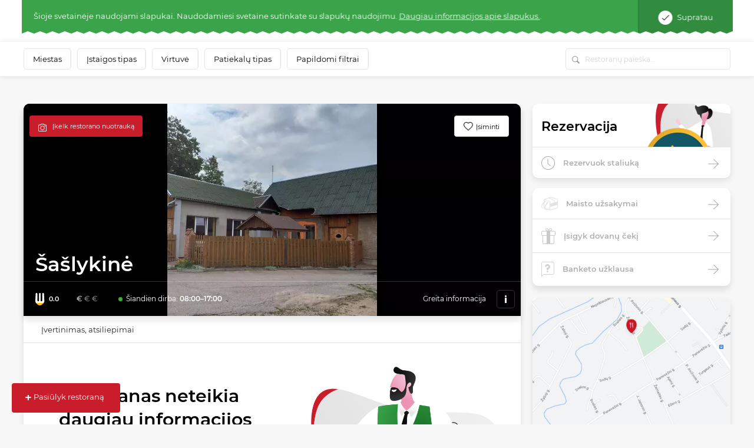

--- FILE ---
content_type: text/html; charset=UTF-8
request_url: https://www.meniu.lt/vieta/5949/kontaktine/info/krauti
body_size: 825
content:
<div class="container-fluid map2 shadow">
    <div class="row">
                    <div class="col-12 p-0" style="height: 300px; position: relative; overflow:hidden;">
                                    <img style="position: absolute; top: -100px;" width="100%" src="https://static.meniu.lt/media/cache/relative_resize_heighten_500/uploads/restaurant/static_map_image/2/5949/53f12de764fb01026f631f8abe614e7ba2b79888.jpeg">
                                <a href="https://maps.google.com?saddr=&daddr=Žemaitės g. 6A, PASVALYS" class="btn btn-orange" target="_blank">
                    Palydėti iki restorano
                </a>
            </div>
                <div class="col-12 list-info">
            <ul>
                                    <li>
                        <img class="icon" src="https://static.meniu.lt/assets/vendor/klavakrapstis/meniu-html-v2/dist/images/marker.png" alt="">
                        <span>Žemaitės g. 6A, PASVALYS</span>
                                            </li>
                                                    <li>
                        <img class="icon" src="https://static.meniu.lt/assets/vendor/klavakrapstis/meniu-html-v2/dist/images/call.png" alt="">
                        <span><a href="tel:+37067026323">+37067026323</a></span>
                        <a href="tel:+37067026323" class="red">Skambinti</a>
                    </li>
                                                                                    <li>
                        <img class="icon" src="https://static.meniu.lt/assets/vendor/klavakrapstis/meniu-html-v2/dist/images/facebook.png" alt="">
                        <span><a href="https://www.facebook.com/Pasvalio-kavinė-baras-Šašlykinė-1868358373310908/" target="_blank">Facebook</a></span>
                    </li>
                                                    <li>
                        <img class="icon" src="https://static.meniu.lt/assets/vendor/klavakrapstis/meniu-html-v2/dist/images/clock-small.png" alt="">
                        <span>
                            <button class="dropdown-toggle" type="button" id="dropdownMenuButton" data-toggle="dropdown" aria-haspopup="true" aria-expanded="false">
                                                                    Šiandien dirba: <span>08:00–17:00</span>
                                                            </button>
                            <div class="dropdown-menu" aria-labelledby="dropdownMenuButton">
                                <ul>
                                                                            <li>Pirmadienis <span>08:00–17:00</span></li>
                                                                            <li>Antradienis <span>08:00–17:00</span></li>
                                                                            <li>Trečiadienis <span>08:00–17:00</span></li>
                                                                            <li>Ketvirtadienis <span>08:00–17:00</span></li>
                                                                            <li>Penktadienis <span>08:00–17:00</span></li>
                                                                            <li>Šeštadienis <span>08:00–17:00</span></li>
                                                                            <li>Sekmadienis <span>08:00–15:00</span></li>
                                                                    </ul>
                            </div>
                        </span>
                    </li>
                            </ul>
        </div>
    </div>
</div>